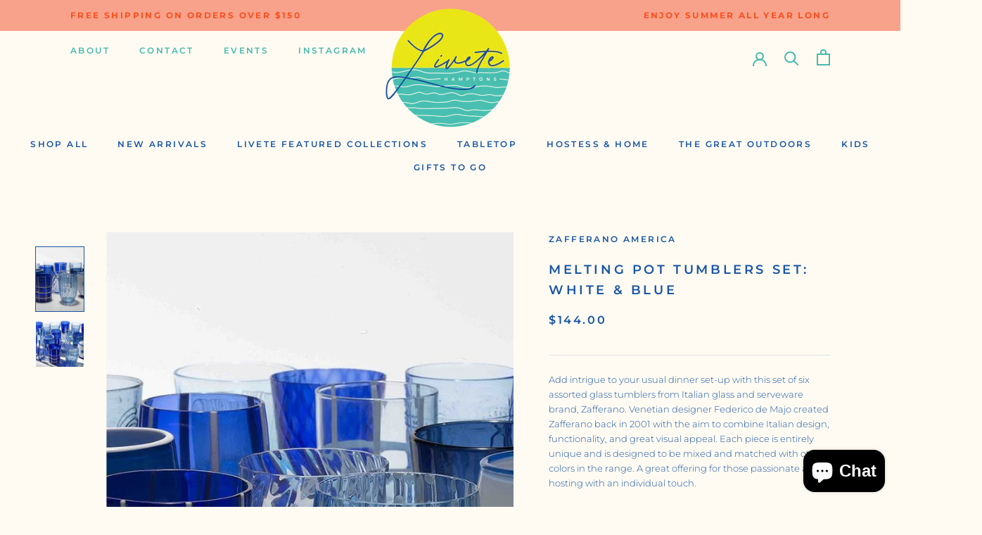

--- FILE ---
content_type: text/css
request_url: https://shoplivete.com/cdn/shop/t/9/assets/custom.css?v=57554553327757358861661365076
body_size: 3455
content:
/** Shopify CDN: Minification failed

Line 184:0 Unexpected "}"

**/

@import url('https://fonts.googleapis.com/css2?family=Bebas+Neue&display=swap');




@font-face {
	font-family: "Hafidz";
	src: url("Hafidz.woff2") format("woff2"), 
      url("Hafidz.woff") format("woff");
 
}


@font-face {
	font-family: "BebasNeue";
	src: url("BebasNeue-Regular.woff2") format("woff2"),
		url("BebasNeue-Regular.woff") format("woff");
}

@font-face {
	font-family: "Montserrat-Bold";
	src: url("Montserrat-Bold.woff2") format("woff2"),
		url("Montserrat-Bold.woff") format("woff");
}




/*
.Header__MainNav{
  padding-bottom:0!important;
}
*/

.top-left-item {
	color: var(--header-icon-color) !important;
}

.top-left-menu-list .Header__LinkSpacer {
	position: relative;
}

.top-left-menu-list .Header__LinkSpacer:after {
	border-color: var(--header-icon-color);
}

@media only screen and (min-width: 1140px) {
	.Header__Wrapper {
		position: relative;
		top: calc(var(--announcement-bar-height) * -1);
		padding-top: 2px !important;
	}
}

.menu-items-left,
.menu-items-right {
	margin-top: -5vh;
}

@media only screen and (min-width: 1140px) {
	.Header--center .Header__FlexItem {
		margin-bottom: 20px;
	}
}

.AnnouncementBar__Wrapper {
	display: grid;
	grid-template-columns: 50% 50%;
	padding-left: 50px;
	padding-right: 50px;
}

.AnnouncementBar__Wrapper .left-announcement {
	text-align: left;
	padding-right: 28px;
}

.AnnouncementBar__Wrapper .right-announcement {
	text-align: right;
	padding-left: 28px;
}

.Header__LinkSpacer:after {
}

/* header padding */

.Header:not(.Header--sidebar) .Header__Wrapper,
.AnnouncementBar__Wrapper {
	padding-left: 100px;
	padding-right: 100px;
	margin-bottom: 5px;
}

.top-left-menu a,
.Header__MainNav a,
.AnnouncementBar p,
.DropdownMenu a {
	font-size: 12px !important;
	font-weight: 900 !important;
	line-height: 20px !important;
	text-transform: uppercase !important;
}

.Header__MainNav .HorizontalList {
	position: relative;
	top: 30px;
}

.AnnouncementBar p {
	font-family: "Montserrat-Bold" !important;
}

#insta-feed {
	padding: 0 !important;
}

@media only screen and (min-width: 900px) {
	.ImageHero.IsNarrow,
	.IsNarrow-Video,
	.FeatureText__ContentWrapper,
	.CollectionList.IsNarrow,
	.collection_Header,
	.ProductListWrapper:not(.featured-collections .ProductListWrapper) {
		padding: 0;
		margin-left: 100px;
		margin-right: 100px;
	}
}




@media only screen and (max-width: 900px) {
	.ImageHero,
	.IsNarrow-Video {
		margin-left: 0 !important;
		margin-right: 0 !important;
	}
  
  .IsNarrow-Video h1{
    font-size: 34px !important;
  }

	.IsNarrow-Video {
		display: flex;
	}

	.Header:not(.Header--sidebar) .Header__Wrapper,
	.AnnouncementBar__Wrapper {
		padding-left: 15px;
		padding-right: 15px;
	}

	.menu-items-left,
	.menu-items-right {
		margin-top: 15px;
	}

	#section-header {
	}

	.featured-collections .Container {
		justify-items: center;
	}
}

[data-section-type="collection"] .SectionHeader {
	width: 90% !important;
	margin: 0 auto;
}

[data-section-type="collection"] .special_font::after {
transform: scaleY(.7) !Important;
}


}



@media only screen and (min-width: 641px) {
	.CollectionList.IsNarrow a:first-child {
		padding-left: 0 !important;
	}

	.CollectionList.IsNarrow a:last-child {
		padding-right: 0 !important;
	}
}





.ImageHero {
	/*
  margin-bottom:75px;
  */
}

/* align newsletter inputs */
.ImageHero--newsletter .Newsletter__Inner * {
	margin: 0;
}

.ImageHero--newsletter .Newsletter__Inner {
	flex-direction: column;
	top: 2em;
}

.ImageHero--newsletter .Newsletter__Inner .Form__Input {
	text-align: center;
	color: #1a56a6;
	font-weight: bold !important;
	border: none;
	letter-spacing: 1.5px;
	font-size: 12px;
}

.ImageHero--newsletter .Form {
	margin-top: 150px;
}

.ImageHero--newsletter .Form__Submit {
	width: fit-content;
	margin: 0 auto;
	top: 2em;
}

.ImageHero--newsletter .Form__Submit:hover {
	background-color: #f8a28b !important;
	border-color: #f8a28b !important;
	color: #ffffff !important;
}

.ImageHero--newsletter input {
	background-color: #fffbf2 !important;
}

/* Rich text section */
.custom_rich_text .FeatureText__Content {
	max-width: none;
	width: 85%;
	margin: 0 auto;
}

.custom_rich_text .SectionHeader {
	display: flex;
	align-items: center;
	flex-direction: column;
}

.Button--secondary,
.spr-pagination-prev > a,
.spr-pagination-next > a {
	border: 1px solid rgba(var(--text-color-light-rgb));
}

.u-h1 {
	font-size: 16px !important;
}

.custom_rich_text .SectionHeader__Heading {
	width: 85%;
}

.custom_rich_text .SectionHeader__Description {
	font-size: 24px !important;
	max-width: none !important;
}

@media only screen and (min-width: 769px) {
	.custom_rich_text .SectionHeader__Description {
		font-size: 30px !important;
	}
  
  .ImageHero--newsletter .ImageHero__Image{
      background-position: 0px 27% !important;
}
}

@media only screen and (max-width: 1140px) {
	.add_vertical_space h2 {
		margin-bottom: 10vw !important;
	}
}

@media only screen and (max-width: 1140px) {
	.add_vertical_space h2 {
		margin-bottom: 10vw !important;
	}
}

@media only screen and (max-width: 640px) {
	.add_vertical_space h2 {
		margin-bottom: 20vw !important;
	}
}

@media only screen and (min-width: 2000px) {
	.add_vertical_space h2 {
		margin-bottom: 300px !important;
	}
}

/* collection list grid */
.add_vertical_space h2 {
	margin-bottom: 20vw;
	font-size: 29px !important;
	font-weight: bold !important;
}

.CollectionItem h2 {
	text-transform: capitalize !important;
}

.featured-collections .Container {
	display: grid;
	grid-template-columns: 1fr 2fr 1fr;
	grid-template-rows: 1fr;
	align-items: baseline;
	padding: 0 100px;
}

@media only screen and (max-width: 900px) {
	.featured-collections .Container {
		padding: 15px !important;
		grid-template-columns: 1fr 1fr;
		grid-template-rows: 1fr 1fr;
		align-items: start;
	}

	.featured-collections .Container h2 {
		grid-row: 1;
		column-span: all;
		text-align: center;
		grid-column-start: 1;
		grid-column-end: 3;
	}
	.featured-collections .Container .SectionFooter {
		margin-top: 0 !important;
	}
}

.featured-collections .SectionFooter {
	text-align: right;
}

.featured-collections .Container h3 {
	text-align: left;
	width: 80%;
}

.featured-collections .special_font {
	text-shadow: 0.3px 0.3px #1a56a6;
}

.featured-collections .SectionHeader {
	margin-bottom: 0;
}

.special_font,
#insta-feed h2,
#custom-insta-feed h2,
[data-section-type="product-recommendations"] h3 {
	font-family: "Hafidz" !important;
	text-transform: capitalize !important;
	font-size: 42px !important;
	font-weight: 400 !important;
	letter-spacing: inherit !important;
	text-shadow: 0.3px 0.3px;
}

.apps.Container {
	padding: 0;
}

#insta-feed h2,
#custom-insta-feed h2 {
	width: 50%;
	margin: 0 auto;
	text-transform: lowercase !important;
	margin-bottom: 0 !important;
	text-align: center;
}

[data-section-type="product-recommendations"] h3 {
	width: 50%;
	margin: 0 auto;
}

.special_font::after,
#insta-feed h2::after,
#custom-insta-feed h2::after,
.Instagram.Form .Form__Input::after,
[data-section-type="product-recommendations"] h3::after {
	background-image: url("yellow-underline.png");
	content: "";
	width: 60%;
	height: 45px;
	display: flex;
	top: -19px;
	position: relative;
	background-size: contain;
	background-repeat: no-repeat;
	margin: 0 auto;
}

#custom-insta-feed h2:after {
	width: 40% !important;
}

#custom-insta-feed {
	max-height: 70px;
}

.special_font_no_underline {
	font-family: "Hafidz" !important;
	text-transform: lowercase !important;
	font-size: 27px !important;
	font-weight: 400 !important;
	text-shadow: 0.3px 0.3px;
}

.Instagram.Form .Newsletter__Inner {
	display: grid;
	grid-template-columns: 40% 40% 20%;
	width: 50%;
	margin: 0 auto;
	margin-top: 1em;
	margin-bottom: 1em;
}

.Instagram.Form button {
	font-weight: bold;
	text-transform: uppercase;
	letter-spacing: 1px;
	font-size: 11px;
}

.Instagram.Form input::placeholder {
	font-weight: bold;
	text-transform: uppercase;
	letter-spacing: 1px;
	font-size: 11px;
	color: #46baab !important;
}

.Instagram.Form h3 {
	display: flex;
	align-items: center;
	/* justify-content: center; */
	margin: 0 auto;
}

.Instagram.Form input {
	border: none;
}

.featured-collections .ProductItem__Title,
.ProductList .ProductItem__Title {
	text-transform: capitalize;
	font-size: 19px;
	font-weight: lighter;
}

.featured-collections .PruductItem__Title .ProductForm__AddToCart,
.ProductList .ProductForm__AddToCart {
	width: fit-content;
	margin: 0 auto;
  display:none !important;
}

.featured-collections h2,
.ProductList h2 {
	margin: 0.5em !important;
}

.featured-collections .Price,
.ProductList .Price {
	margin-bottom: 2em !important;
}

.ProductList--carousel {
	margin: 0 !important;
}

.ProductList--carousel .flickity-prev-next-button.next {
	right: 50px;
}

.ProductList--carousel .flickity-prev-next-button.previous {
	left: 50px;
}

.flickity-slider {
	display: flex !important;
}

/* Equal height slider cells, align add to cart buttons */
.flickity-resize .Carousel__Cell,
.flickity-resize .Carousel__Cell .ProductItem,
.flickity-resize .Carousel__Cell .ProductItem__Wrapper {
	height: 100%;
}

.ProductList--carousel .ProductItem__Wrapper {
	position: relative;
	padding-bottom: 44px;
}

.ProductList--carousel .Carousel__Cell .ProductForm__AddToCart {
	position: absolute;
	bottom: 0;
	left: 50%;
	transform: translateX(-50%);
}

.infoBelow {
	margin-top: 4em;
}

.infoBelow .special_font::after{
 background-size:cover !Important;
      transform: scaleY(.6) !important;
}

.ProductList {
	padding: 0;
}

#section_footer .Container {
}

.Product__SlideshowNav.images-left {
	float: left;
}

.Product__SlideshowNav.images-left .Product__SlideshowNavScroller {
	display: flex;
	flex-direction: column;
}

.Product__SlideshowNavScroller {
	z-index: 1 !important;
	position: relative !important;
}

.ProductMeta__ShareList.Text--subdued,
.ProductMeta__ShareTitle {
	color: #6bbfb1 !important;
}

.QuantitySelector {
	border-color: #6bbfb1 !important;
}

.product-page-text-image .AspectRatio {
	margin: 0 0 0 40%;
}

.product-page-text-image h2 {
	font-family: "Hafidz" !important;
	text-transform: capitalize !important;
	font-size: 36px !important;
	font-weight: 400 !important;
	width: 100%;
	color: #e68665 !important;
	margin-bottom: 0;
	text-shadow: 0.3px 0.3px;
}

form#footer-newsletter::after {
	background-image: url("orange-underline.png");
	content: "";
	width: 70%;
	height: 25px;
	display: inherit;
	top: -7px;
	margin-left: 30%;
	position: relative;
	background-size: contain;
	background-repeat: no-repeat;
}

.product-page-text-image h2::after {
	background-image: url("light-orange.png");
	content: "";
	width: 70%;
	height: 15px;
	display: flex;
	top: -19px;
	position: relative;
	background-size: contain;
	background-repeat: no-repeat;
}

@media only screen and (max-width: 640px) {
	.product-page-text-image .FeatureText {
		display: grid;
	}
	.product-page-text-image .AspectRatio {
		margin: 0 auto !important;
		width: 60% !important;
	}

	.product-page-text-image .FeatureText__ImageWrapper {
		overflow: inherit;
	}
	.product-page-text-image .SectionHeader > * {
		margin: 0 auto !important;
	}

	.product-page-text-image .SectionHeader__Heading::after {
		margin: 0 auto !important;
	}
	.product-page-text-image .Button {
		margin-top: 1em !important;
	}
}

.product-page-text-image .SectionHeader__Description {
	margin-top: 0 !important;
}

.product-page-text-image p {
	font-weight: 500;
}

.product-page-text-image .SectionHeader {
	align-items: start;
	color: #e68665 !important;
}

.product-page-text-image .SectionHeader__Description {
	font-size: 17px !important;
	font-family: inherit;
}

.product-page-text-image .Button {
	color: #e68665 !important;
	border-color: #e68665 !important;
}

.product-page-text-image .Button--secondary:before {
	background-color: #e68665 !important;
}

.product-page-text-image .Button--secondary:hover {
	color: #ffffff !important;
}

.product-page-text-image .FeatureText__ContentWrapper {
	padding-left: 30px;
}

.shopify-section--bordered + .shopify-section--bordered {
	border-top: none !important;
}

[data-section-type="product-recommendations"] h3 {
}

#insta-feed {
}

#insta-feed .slider-arrow {
	display: none;
}


/** product page info popup **/
.powrModal .contentItem:first-child span{
  	font-family: "Montserrat" !important;
	font-size:18px !important;
  color:inherit !important;
  display:none !important;
}


.popup-title-1 {
}

.popup-title-2 {
	font-family: "Hafidz" !important;
	font-size: 36px !important;
	color: #f8a28b !important;
	text-transform: none !important;
	text-shadow: 1.5px -1px #fa5d23;
	transform: rotate(355deg);
	margin: 0;
	padding: 15px 0;
	letter-spacing: inherit !important;
}

.popup-title-3 p{
	font-family: 'Bebas Neue', cursive !important;
	color: #e9e652 !important;
	text-shadow: 4px 2px #6abcaf !important;
  font-weight:bold !important;
      letter-spacing: 4px !important;
line-height: .9em !important;
  	margin: 0;
	line-height: 1em;
	font-size: 70px !Important;
}

.ImageHero .SectionHeader__Heading.Heading.u-h1, .PageHeader__ImageWrapper h1{
  	font-family: 'Bebas Neue', cursive !important;
	color: #e9e652 !important;
	text-shadow: 3px .75px #6abcaf !important;
    font-size: 63px !important;
    letter-spacing: 4px !important;
  font-weight: lighter !important;
  line-height: .9em !important;
}


.collection_Header .SectionHeader__Heading{
  	font-family: 'Bebas Neue', cursive !important;
	color: #e9e652 !important;
	text-shadow: 3px .75px #6abcaf !important;
    font-size: 63px !important;
    letter-spacing: 4px !important;
  font-weight: lighter !important;
  line-height: .9em !important;
}

.collection_Header .SectionHeader{
  width:100%!important;
}

.infoBelow h1{
  font-family: 'Hafidz' !important;
    text-shadow: 0.3px 0.3px !important;
    letter-spacing: inherit!important ;
    text-transform: none!important;
    font-size: 3em!important;
    text-align: center!Important;
    font-weight: 100 !Important;
  color:#fb5020!important;

}


.popup-title-3 p {
	margin: 0;
	line-height: 1em;
	font-size: 70px;
}

.popup-container {
	display: grid;
	/* align-items: center; */
	grid-template-columns: 50% 50%;
	align-items: stretch;

	justify-items: center;
	gap: 15px;
}

.popup-content-right {
	display: flex;
	flex-direction: column;
	align-items: center;
	justify-content: space-between;
}

.popup-content-left {
	display: flex;
}

.popup-content-left img {
	object-fit: cover;
}

.NewsletterPopup {
	max-width: 800px;
	width: 800px;
	height: 600px;
	display: flex;
	align-items: stretch;
	justify-content: center;
	top: 50%;
	left: 50%;
	margin-top: -300px;
	margin-left: -400px;
}



.NewsletterPopup__Form {
	width: 100% !important;
}

.NewsletterPopup input {
	text-align: center;
	background-color: white;
	color: #1a56a6;
	font-weight: bold !important;
	border: none !important;
	letter-spacing: 1.5px;
	font-size: 12px;
}

.footer-logo {
	position: absolute;
	left: calc(50% - 150px);
	margin-top: -1.5px;
}

footer {
	padding-bottom: 0 !important;
}

.Footer__Copyright {
	display: none;
}

.Footer__Block:nth-child(2) h2 {
	text-align: center;
}

.Footer__Block:nth-child(2) h2 em {
	font-family: "Hafidz";
	text-shadow: 0.3px 0.3px;
	font-weight: 100;
	text-transform: lowercase;
	font-size: 32px;
	position: relative;
	letter-spacing: inherit;
	top: 4px;
}

.Footer__Block:nth-child(3) h2 {
	font-family: "Hafidz";
	text-shadow: 0.3px 0.3px;
	letter-spacing: inherit;
	text-transform: none;
	font-size: 3em;
	text-align: right;
	font-weight: 100;
}

.Footer__Block:nth-child(1) h2 {
	font-family: "Hafidz";
	text-shadow: 0.3px 0.3px;
	letter-spacing: inherit;
	text-transform: none;
	font-size: 3em;
	text-align: left;
	font-weight: 100;
}

.Footer__Block:nth-child(1) {
	font-weight: bold;
	text-transform: uppercase !important;
}

.Footer__Block:nth-child(3) input {
	border: none;
	font-weight: bold;
	text-transform: uppercase;
	text-align: right;
}

.Footer__Block:nth-child(3) .Button {
	border: none;
	font-weight: bold;
	text-transform: uppercase;
	text-align: right;
	background: none !important;
	color: var(--footer-heading-color);
	float: right;
	margin-right: 14px;
	padding: 0;
	font-size: 13px;
	letter-spacing: inherit;
}

.Footer__Block:nth-child(3) .Button--primary::before {
	display: none;
}

.Footer__Inner {
	display: grid;
	grid-template-columns: 33% 33% 33%;
	justify-items: stretch;
}

@media only screen and (max-width: 700px) {
	.Footer__Inner {
		justify-items: center;
		grid-template-columns: 100%;
		grid-template-rows: 50% 50%;
		text-align: center;
	}

	.Footer__Block:nth-child(2) {
		grid-row: 3;
		z-index: 3;
	}

	.Footer__Block:nth-child(2) .Heading {
		position: relative;
		top: -15px;
	}

	.Footer__Inner li {
		text-align: center;
	}

	.Footer__Title,
	input {
		text-align: center !important;
	}

	.Footer__Inner button {
		width: 100%;
		margin: 0 auto !important;
		text-align: center !important;
	}
	form#footer-newsletter::after {
		margin: 0 auto;
	}

	h2 {
		margin-bottom: 0 !important;
	}
}

@media screen and (max-width: 640px) {
	.Footer__Aside {
		text-align: left !important;
		display: flex !important;
		justify-content: space-between !important;
		align-items: center !important;
		flex-wrap: wrap !important;
	}

	.Footer__Block.Footer__Block--newsletter {
		margin-top: 10px !important;
		margin-bottom: 25px !important;
	}

	.Footer__Title.Heading.u-h6 p {
		position: relative;
		top: -15px !important;
	}
}

@media only screen and (max-width: 640px) {
	.NewsletterPopup {
		max-width: none !important;
	}
}

@media only screen and (min-width: 851px) {
	.NewsletterPopup {
	}

	.Footer__Aside {
		margin-top: -30px !important;
	}
}

@media only screen and (max-width: 850px) {
	.NewsletterPopup {
		max-width: 380px !important;
		width: 380px;
		height: 600px;
		display: flex;
		align-items: center;
		justify-content: center;
		top: 50%;
		left: 50%;
		margin-top: -300px;
		margin-left: -190px;
	}

	.popup-content-left {
		position: absolute;
		width: 100%;
		margin: 0;
		padding: 0;
		z-index: -500;
		right: 0;
		top: 0;
		display: flex;
		bottom: 0;
		align-items: baseline;
	}

	.popup-container .popup-title-3 p {
		font-size: 40px;
	}

	.popup-content-left {
		box-sizing: content-box;
	}

	h2.popup-title-2 {
		font-size: 20px !important;
	}

	.popup-container button {
		color: white !important;
	}

	.popup-container {
		display: block;
	}

	.popup-container img {
		height: 100%;
		object-fit: cover;
	}
}

.Product__Info p {
	font-weight: 500;
}

.globo-form-app form {
	display: flex !important;
	align-items: center !important;
	justify-content: center !important;
	align-items: center;
	margin: 1em auto !important;
}

.globo-form-app .message {
	position: absolute !important;
	top: 3em !important;
	width: fit-content;
	padding-right: 50px;
}

.globo-form-app form .header,
.globo-form-control.layout-2-column,
.globo-form-app h3 {
	margin-bottom: 0 !important;
}

.flat-label.globo-label {
	display: none !important;
}

.globo-form-app.boxed-layout {
	padding: 0 !important;
	box-shadow: none !important;
	margin: 0 auto !important;
}

.globo-form-app h3 {
	color: #1a56a6 !important;
}

.globo-form-app button {
	color: #1a56a6 !important;
	background: none !important;
	border: none !important;
	letter-spacing: 1px !important;
	font-family: "Montserrat" !important;
	font-size: 11px !important;
	font-weight: 600 !important;
}

.globo-form-app input {
	width: fit-content !important;
	box-shadow: none;
	width: 322px !important;
	text-align: center;
	background-color: none !important;
	background: none !important;
	font-family: "Montserrat" !important;
	font-size: 11px !important;
	font-weight: 600;
	color: #5bc5c3 !important;
	letter-spacing: 1px !important;
}

.globo-form-app .footer {
	margin-top: 0 !important;
}

.globo-form-app form p {
	position: absolute;
	visibility: hidden;
}

.globo-form-id-79505 .globo-form-app {
	width: 80% !important;
	max-width: 80% !important;
}

.globo-form-id-79505 .globo-form-app .globo-heading {
	color: #000;
	font-size: 21px !important;
	font-family: "Hafidz" !important;
	text-transform: lowercase !important;
	font-size: 27px !important;
	font-weight: 400 !important;
	text-shadow: 0.3px 0.3px;
	letter-spacing: inherit !important;
}

@media only screen and (max-width: 800px) {
	.globo-form-app form {
		flex-direction: column !important;
	}
}

.AspectRatio--square > img {
	object-fit: cover !important;
}

/**** custom modal ***/
/* The Modal (background) */
.modal {
	display: none; /* Hidden by default */
	position: fixed; /* Stay in place */
	z-index: 1; /* Sit on top */
	left: 0;
	top: 0;
	width: 100%; /* Full width */
	height: 100%; /* Full height */
	overflow: auto; /* Enable scroll if needed */
	background-color: rgb(0, 0, 0); /* Fallback color */
	background-color: rgba(0, 0, 0, 0.4); /* Black w/ opacity */
}

/* Modal Content/Box */
.modal-content {
	background-color: #fefefe;
	margin: 15% auto; /* 15% from the top and centered */
	padding: 20px;
	border: 1px solid #888;
	width: 80%; /* Could be more or less, depending on screen size */
}

/* The Close Button */
.close {
	color: #aaa;
	float: right;
	font-size: 28px;
	font-weight: bold;
}

.close:hover,
.close:focus {
	color: black;
	text-decoration: none;
	cursor: pointer;
}

.ImageHero__VideoHolder {
	z-index: 3;
	height: 100%;
	width: 100%;
	margin-top: 50%;
	color: white !important;
}

.ImageHero__VideoHolder h1 {
	color: white !important;
}


@media only screen and (max-width: 900px) {

  
 .IsNarrow-Video .ImageHero .SectionHeader__Heading.Heading.u-h1  {
    font-size: 34px !important;
  }
}


.ImageHero__Image{
background-size: contain!important; background-repeat: no-repeat!important;
  
}


.remove-html-padding{
  padding:0!important;
}

.ImageHero--newsletter.IsNarrow .ImageHero__Image{
  background-size:cover!important;
}

--- FILE ---
content_type: image/svg+xml
request_url: https://shoplivete.com/cdn/shop/t/9/assets/cursor-zoom-in.svg?v=122312165520238547781652970094
body_size: -742
content:
<svg width="35" height="35" viewBox="0 0 35 35" xmlns="http://www.w3.org/2000/svg">
  <g fill="none" fill-rule="nonzero">
    <circle fill="#fffbf2" cx="17.5" cy="17.5" r="17.5"/>
    <path fill="#1a56a6" d="M24 18h-6v6h-1v-6h-6v-1h6v-6h1v6h6"/>
  </g>
</svg>

--- FILE ---
content_type: text/javascript
request_url: https://shoplivete.com/cdn/shop/t/9/assets/globo.formbuilder.bundle.main.9a496ccfbc65a05a3801.js
body_size: 9361
content:
(window.webpackJsonpgloboFormbuilder=window.webpackJsonpgloboFormbuilder||[]).push([[5],{8:function(t,r,o){"use strict";o.r(r);var a=o(0);var s={Wizard:class{constructor(e){this.wizard=e,this.panels=new Globo.FormBuilder.Panels(this.wizard),this.steps=new Globo.FormBuilder.Steps(this.wizard),this.stepsQuantity=this.steps.getStepsQuantity(),this.currentStep=this.steps.currentStep,this.nextText=e.querySelector(".action.next").getAttribute("data-next-text"),this.submitText=e.querySelector(".action.next").getAttribute("data-submit-text"),this.submittingText=e.querySelector(".action.next").getAttribute("data-submitting-text"),this.concludeControlMoveStepMethod=this.steps.handleConcludeStep.bind(this.steps),this.wizardConclusionMethod=this.handleWizardConclusion.bind(this)}updateButtonsStatus(){0===this.currentStep?this.previousControl.classList.add("disabled"):this.previousControl.classList.remove("disabled")}updtadeCurrentStep(e){this.currentStep+=e,this.steps.setCurrentStep(this.currentStep),this.panels.setCurrentStep(this.currentStep),this.handleNextStepButton(),this.updateButtonsStatus()}setStep(e){this.currentStep=e,this.steps.setCurrentStep(this.currentStep),this.panels.setCurrentStep(this.currentStep),this.handleNextStepButton(),this.updateButtonsStatus()}handleNextStepButton(){this.nextControl.type="button",this.nextControl.addEventListener("click",this.nextControlMoveStepMethod),this.currentStep===this.stepsQuantity-1?(this.nextControl.innerHTML=this.submitText,this.nextControl.addEventListener("click",this.wizardConclusionMethod)):(this.nextControl.innerHTML=this.nextText,this.nextControl.removeEventListener("click",this.wizardConclusionMethod))}handleWizardConclusion(){this.wizard.classList.add("completed"),this.nextControl.type="submit"}addControls(e,t){this.previousControl=e,this.nextControl=t,this.previousControlMoveStepMethod=this.moveStep.bind(this,-1),this.nextControlMoveStepMethod=this.moveStep.bind(this,1),e.addEventListener("click",this.previousControlMoveStepMethod),t.addEventListener("click",this.nextControlMoveStepMethod),this.updateButtonsStatus()}getCoords(e){var t=e.getBoundingClientRect(),r=document.body,o=document.documentElement,a=window.pageYOffset||o.scrollTop||r.scrollTop,s=window.pageXOffset||o.scrollLeft||r.scrollLeft,i=o.clientTop||r.clientTop||0,l=o.clientLeft||r.clientLeft||0,n=t.top+a-i,c=t.left+s-l;return{top:Math.round(n),left:Math.round(c)}}scrollTop(){var e=Object(a.a)(this.wizard,".globo-formbuilder");if(e.querySelector(".float-layout"));else{let t={behavior:"smooth",left:0},r=!1;void 0!==Globo.FormBuilder.shop.setings?(void 0===Globo.FormBuilder.shop.setings.scrollTop||void 0!==Globo.FormBuilder.shop.setings.scrollTop&&Globo.FormBuilder.shop.setings.scrollTop)&&(r=!0):void 0!==Globo.FormBuilder.shop.settings&&(void 0===Globo.FormBuilder.shop.settings.scrollTop||void 0!==Globo.FormBuilder.shop.settings.scrollTop&&Globo.FormBuilder.shop.settings.scrollTop)&&(r=!0),r&&(t.top=this.getCoords(e).top),window.scrollTo(t)}}moveStep(e){Globo.FormBuilder.handleValidate(this.wizard),1==e&&this.wizard.querySelector(".block-container.errors")?this.panels.updatePanelsContainerHeight():(this.scrollTop(),1==e&&this.concludeControlMoveStepMethod(),this.validateMovement(e)&&(this.updtadeCurrentStep(e),this.steps.handleStepsClasses(e)))}validateMovement(e){const t=e>0&&this.currentStep<this.stepsQuantity-1,r=e<0&&this.currentStep>0;return t||r}reset(){var e=this.wizard.querySelector(".next"),t=this.wizard.querySelector(".previous");this.addControls(t,e),this.steps.handleRemoveAllConcludeStep(),this.setStep(0)}},Steps:class{constructor(e){this.wizard=e,this.steps=this.getSteps(),this.stepsQuantity=this.getStepsQuantity(),this.currentStep=0}setCurrentStep(e){this.currentStep=e}getSteps(){return this.wizard.getElementsByClassName("step")}getStepsQuantity(){return this.getSteps().length}handleConcludeStep(){this.steps[this.currentStep].classList.add("-completed")}handleRemoveAllConcludeStep(){for(var e=0;e<this.stepsQuantity;e++)this.steps[e].classList.remove("-completed")}handleStepsClasses(e){e>0?this.steps[this.currentStep-1].classList.add("-completed"):e<0&&this.steps[this.currentStep].classList.remove("-completed"),this.steps[this.stepsQuantity-1].classList.remove("-completed")}},Panels:class{constructor(e){this.wizard=e,this.panelWidth=this.wizard.offsetWidth,this.panelsContainer=this.getPanelsContainer(),this.panels=this.getPanels(),this.currentStep=0,this.updatePanelsPosition(this.currentStep),this.updatePanelsContainerHeight()}getCurrentPanelHeight(){return`${this.getPanels()[this.currentStep].offsetHeight}px`}getPanelsContainer(){return this.wizard.querySelector(".panels")}getPanels(){return this.wizard.getElementsByClassName("panel")}updatePanelsContainerHeight(){this.panelsContainer.style.height=this.getCurrentPanelHeight()}updatePanelsPosition(e){const t=this.panels;this.panelWidth;for(let r=0;r<t.length;r++)t[r].classList.remove("movingIn"),t[r].classList.remove("movingOutBackward"),t[r].classList.remove("movingOutFoward"),t[r].classList.remove("block-container"),r!==e?r<e?t[r].classList.add("movingOutBackward"):r>e&&t[r].classList.add("movingOutFoward"):(t[r].classList.add("movingIn"),t[r].classList.add("block-container"));this.updatePanelsContainerHeight()}setCurrentStep(e){this.currentStep=e,this.updatePanelsPosition(e)}}};var i={BulkOrder:class{showVariants(e){e.forEach(e=>{e.addEventListener("click",(function(e){const t=this.closest(".product-item__action-group"),r=(e,t)=>e.classList.toggle(t);r(t.querySelector(".product-item__action-up"),"product-item__hide"),r(t.querySelector(".product-item__action-down"),"product-item__hide"),r(t.closest(".table-product__body").querySelector(".variant--"+this.getAttribute("data-product-id")),"product-item__hide")}),!1)})}updateSubtotal(e){const t=e.closest(".table-product__body"),r=[...t.querySelectorAll('[name="products[]"]:checked')].reduce((e,t)=>{const r=t.closest(".variant__table-item").querySelector(".item__quantity").value;return e+=parseFloat(t.getAttribute("data-variant-price"))*r},0);t.parentNode.querySelector(".table-product__footer-price").innerText=Object(a.e)(r,1)}selectVariants(e){const t=this;e.forEach((function(e){const r=e.closest(".table-product__body"),o=e.getAttribute("data-product-id"),a=r.querySelector(".variant--"+o);if(e.addEventListener("click",(function(s){if(a){const e=a.querySelectorAll(".variant__table-item:not(.variant__table-item-soldout) .variant-item__checkbox"),t=a.querySelectorAll(".variant__table-item:not(.variant__table-item-soldout) .variant-item__checkbox:checked");if(this.getAttribute("data-variant-id")){const a=r.querySelector(".product--"+o+" .product-item__checkbox");0==t.length?(a.checked=!1,a.classList.remove("checkbox-indeterminate")):(a.checked=!0,t.length<e.length?a.classList.add("checkbox-indeterminate"):a.classList.remove("checkbox-indeterminate"))}else t.length>0&&t.length==e.length?(this.checked=!1,e.forEach((function(e){e.checked=!1}))):(this.checked=!0,this.classList.remove("checkbox-indeterminate"),e.forEach((function(e){e.checked=!0})))}t.updateSubtotal(e)}),!1),!e.getAttribute("data-variant-id")){const t=a.querySelectorAll(".variant__table-item"),s=a.querySelectorAll(".variant__table-item.variant__table-item-soldout");t.length==s.length&&(e.setAttribute("disabled",!0),r.querySelector(".product--"+o).classList.add("variant__table-item-soldout"))}}))}hideUnavailableVariant(e){e.forEach((function(e){0==e.querySelectorAll("table tbody tr").length&&(e.parentNode.querySelector(".product--"+e.getAttribute("data-id")).remove(),e.remove())}))}validateQuantity(e){const t=this;e.forEach((function(e){const r=e.closest(".block-container");e.addEventListener("blur",(function(e){null!==this.getAttribute("max")&&Number(this.value)>Number(this.getAttribute("max"))&&(alert(Globo.FormBuilder.forms[r.getAttribute("data-id")].errorMessage.limitQuantity),this.value=this.getAttribute("max"))}),!1),e.addEventListener("change",(function(r){if(r.target.closest(".product-grid__item").querySelector(".table-product__header-total")){const e=r.target.closest(".variant__table-item"),t=Object(a.e)(e.querySelector(".variant-item__price").getAttribute("data-price"),r.target.value,null);e.querySelector(".variant-item__total").innerHTML=t}t.updateSubtotal(e)}),!1)}))}getProducts(e){let t=e.map(e=>'id:"'+e+'"').join(" OR ");return new Promise((e,r)=>{e(fetch("/search?view=formbuilder&q="+t).then(e=>e.json()).then(e=>e))})}sortProducts(e,t){let r=[];e.map((e,t)=>{r=r.concat(e)});let o=[];return t.map(e=>{const t=r[r.findIndex(t=>t.id===e)];return void 0!==t&&o.push(t),o}),o}getCarts(){return new Promise((e,t)=>{e(fetch("/cart.js",{method:"GET",headers:{"Content-Type":"application/json"}}).then(e=>e.json()).then(e=>e))})}updateQuantity(e,t){let r=[];return e.map((e,t)=>{r=r.concat(e.items)}),r.length&&r.map(e=>{let r=t.find(t=>t.id===e.product_id);if(r){let t=r.variants.find(t=>t.id===e.id);t.inventory_quantity=Number(t.inventory_quantity)-Number(e.quantity)}return t}),t}addItems(e,t){return t.closest(".globo-form-control").querySelectorAll(".variant-item__checkbox").forEach(t=>{t.checked&&e.push({id:Number(t.getAttribute("data-variant-id")),quantity:Number(t.closest(".variant__table-item").querySelector(".variant-item__table-quantity input").value)})}),e}addProducts(e,t){return new Promise((t,r)=>{t(fetch("/cart/add.js",{method:"POST",headers:{"Content-Type":"application/json"},body:JSON.stringify({items:e})}).then(e=>e.json()).then(e=>e).catch(e=>{console.error("Add to cart error",e)}))})}reShowMessage(e,t){return e=e.replace(new RegExp("[\r\n]","g"),""),t.map(t=>{e=t.success?e.replace(new RegExp('</div>(\\s+)<div class="message success">((?:(?:(?!<div[^>]*>|</div>).)+|<div[^>]*>.*?</div>)*)</div>',"g"),"</div>"+t.success):e.replace(new RegExp('<div class="message error">((?:(?:(?!<div[^>]*>|</div>).)+|<div[^>]*>.*?</div>)*)</div>',"g"),t.error)}),e}}};var l={Cart:class{constructor(e){this.form=e}setAttributeType(){this.form.setAttribute("type","cart")}updateCartNote(){const e=this;let t={};t["Cart form"]=Object(a.d)(e.form.getAttribute("data-id").toString()),e.form.querySelectorAll("input, textarea, select").forEach((function(r){if("hidden"==r.type){if("_keyLabel"!=r.name){const o=e.getAtrributeName(r.name);t[e.capitalizeFirstLetter(o[0])+" "+o[1]]=r.value?r.value:""}}else e.setAtrributeValue(t,r,!0)})),this.updateAttributes(t)}setAtrributeValue(e,t,r){const o=this,a=o.closestParent(t.parentNode,"globo-form-control").querySelector(".label-content").innerText;if(null!==t.getAttribute("presence")&&(t.classList.add("required"),t.setAttribute("required","")),"checkbox"==t.type)"acceptTerms[]"==t.name?e[a]=t.checked?t.value:"":(e[a]=e[a]||"",t.checked?(e[a]=this.removeCheckboxOption(e[a],""),e[a]+=e[a]?", "+t.value:t.value):(e[a]=this.removeCheckboxOption(e[a],t.value),e[a]=e[a]?e[a]:""));else if("file"==t.type){const r=o.closestParent(t,"globo-form-control"),i=t.files;let l=[];if(Object.values(i).map(e=>{l.push(e.name)}),e[a]=l.length?l.join(", "):"",i.length){const l=Globo.FormBuilder.forms[o.form.getAttribute("data-id")].elements.find(e=>e.id==o.getAtrributeName(t.name)[0]);r.querySelector(".messages").innerHTML='<p class="help-block loading">'+l.uploadPending+"</p>";let n=new FormData;for(var s=0;s<i.length;s++)n.append(o.getAtrributeName(t.name)[0]+"[]",i[s]);n.append("form_id",o.form.getAttribute("data-id")),n.append("name",o.getAtrributeName(t.name)[0]),void 0!==Globo.FormBuilder.url&&fetch(Globo.FormBuilder.url+"/api/front/uploadFiles",{method:"POST",body:n}).then(e=>e.json()).then(s=>{if(s.success){r.classList.remove("has-error"),r.querySelector(".messages").innerHTML='<p class="help-block success">'+l.uploadSuccess+"</p>";for(var n=1;n<=i.length;n++){let r=a+(t.multiple?" download no."+n:" download");e[r]="",!1!==s.fileNames?e[r]=s.fileNames[Number(n)-1]:!1!==s.isUploadable?e[r]=s.isUploadable:!1!==s.isStorageable&&(e[r]=s.isStorageable)}if(t.multiple){const t=Object.keys(e).filter(e=>e.indexOf("download no.")>-1);t.length>i.length&&t.map((t,r)=>{r+1>i.length&&(e[t]="")})}this.updateAttributes(e)}else{const e=Globo.FormBuilder.forms[o.form.getAttribute("data-id")].errorMessage;r.classList.add("has-error"),r.querySelector(".messages").innerHTML="<p class='help-block error'>"+("File not allowed"==s.error?e.fileNotAllowed:"File size limit"==s.error?e.fileNotAllowed:s.error)+"</p>"}}).catch(e=>{console.error(e)})}else{Object.keys(e).filter(e=>e.indexOf("download")>-1).map(t=>e[t]=""),this.updateAttributes(e),r.classList.remove("has-error"),r.querySelector(".messages").innerHTML=""}}else"radio"==t.type?e[a]=t.checked?t.value:"":e[a]=t.value?t.value:"";r&&this.onActionSetAttribute(e,"change",t)}onActionSetAttribute(e,t,r){const o=this;r.addEventListener(t,(function(t){o.setAtrributeValue(e,t.target,!1),o.updateAttributes(e)}))}getAtrributeName(e){return e.split(/[\[\]]/)}removeCheckboxOption(e,t){return e.indexOf(", "+t)>-1?e.replace(", "+t,""):e.indexOf(t+", ")>-1?e.replace(t+", ",""):e.indexOf(t)>-1?e.replace(t,""):e}capitalizeFirstLetter(e){return e.charAt(0).toUpperCase()+e.slice(1)}closestParent(e,t){return e&&e!=document?e.classList.contains(t)?e:this.closestParent(e.parentNode,t):null}updateAttributes(e){fetch("/cart/update.js",{method:"POST",headers:{"Content-Type":"application/json"},body:JSON.stringify({attributes:e})}).then(e=>e.json()).then(e=>{console.log("Update cart attributes success",e)}).catch(e=>{console.error("Update cart attributes error",e)})}}};const n=o(20),c=o(22),d=o(68),u={...s,...i,...l,renderForm:async function(e,t,r){let s,i,l,n=this,u=!1;document.querySelector("#globo-formbuilder-dynamicCSS")&&(s=document.querySelector("#globo-formbuilder-dynamicCSS").innerHTML,u=!0),document.querySelector("#globo-formbuilder-template")&&(i=document.querySelector("#globo-formbuilder-template").innerHTML,u=!0),document.querySelector("#globo-formbuilder-element")&&(l=document.querySelector("#globo-formbuilder-element").innerHTML,u=!0);let m=this.forms[e].html;const h=async(e,s,i,l,c,u)=>{if(e||!n.forms[u].html){const{default:e}=await Promise.all([o.e(6),o.e(0)]).then(o.bind(null,83)),t=s||e.templates.dynamicCSS,r=i||e.templates.template,a=l||e.templates.element;c=e.parseAndRenderSync(r,{configs:{...this.forms[u],formId:u},partialElement:a,dynamicCSS:t,formId:u,Globo:Globo})}let m=void 0!==n.page&&void 0!==n.page.type?n.page.type:"page",h=!0;(h="cart"==m?!(void 0!==n.forms[u].appearance.formType&&"cartForm"===n.forms[u].appearance.formType&&!n.shop.pricing.features.cartForm):!(void 0!==n.forms[u].appearance.formType&&"bulkOrderForm"===n.forms[u].appearance.formType&&!n.shop.pricing.features.bulkOrderForm))&&t.forEach(e=>{if(r){const e=new Globo.FormBuilder.BulkOrder;c=e.reShowMessage(c,r)}if(e.classList.contains("globo-formbuilder"))e.innerHTML=c,e.setAttribute("data-id",u);else{const t=Object(a.d)(u);e.innerHTML=e.innerHTML.replace(new RegExp(`{formbuilder:${t}}|{formbuilder:${this.forms[u].v1_id}}`,"gi"),'<div class="globo-formbuilder" id="globo-formbuilder-'+u+'" data-id="'+u+'" type>'+c+"</div>")}const t=e.closest(".globo-form-publish-modal");t&&(e.querySelector(".header.dismiss").classList.remove("hidden"),t.classList.contains("lightbox")&&"false"!==d.get("globo-form-lightbox-"+t.getAttribute("data-id"))&&t.classList.remove("hidden")),(e=e.querySelector(".globo-formbuilder")?e.querySelector(".globo-formbuilder"):e).querySelectorAll("[data-id]").forEach(e=>e.setAttribute("data-id",u)),"cart"==m&&void 0!==n.forms[u].appearance.formType&&"cartForm"==n.forms[u].appearance.formType||e.querySelector(`form[data-id="${u}"]`).setAttribute("action",`${this.url}/api/front/form/${u}/send`),e.querySelector('[name="page[title]"]').value=this.page.title,e.querySelector('[name="page[href]"]').value=this.page.href,this.customer&&(e.querySelector('[name="customer[id]"]')&&(e.querySelector('[name="customer[id]"]').value=this.customer.id),e.querySelector('[name="customer[email]"]')&&(e.querySelector('[name="customer[email]"]').value=this.customer.email),e.querySelector('[name="customer[name]"]')&&(e.querySelector('[name="customer[name]"]').value=this.customer.name)),this.init(e,u)})};let p=this.forms[e].elements.filter(e=>e.id.indexOf("products")>-1);if(p.length){let t=[];p.map(e=>{Object.values(e.products).map(e=>t.push(e.id))}),t=c(t);let r=[];const o=new Globo.FormBuilder.BulkOrder;r.push(o.getProducts(t)),await Promise.all(r).then(r=>{let a=o.sortProducts(r,t),n=[];n.push(o.getCarts()),Promise.all(n).then(t=>{a=o.updateQuantity(t,a),p.map(e=>{let t=[];return Object.values(e.products).map(e=>t.push(e.id)),e.products=a.filter(e=>t.includes(e.id)),e}),h(u=!0,s,i,l,m,e)})})}else h(u=!0,s,i,l,m,e)},init:function(e,t){if(!document.body.contains(e))return;e.querySelector(".globo-form").classList.contains("float-form")&&document.body.appendChild(e),e&&e.addEventListener?e.addEventListener("submit",this.handleSubmit,!1):e&&e.attachEvent&&e.attachEvent("onsubmit",this.handleSubmit);const r=e.querySelector(".globo-formbuilder-wizard");if(r){const t=new this.Wizard(r),o=e.querySelector(".next"),a=e.querySelector(".previous");t.addControls(a,o),t.setStep(0)}const o=document.querySelectorAll('.globo-form-app [data-type="datetime"]');o.length&&this.handleDateTimePicker(o);const a=document.querySelectorAll('.globo-form-app .block-container[data-id="'+t+'"] [data-type="phone"][validate]');a.length&&this.handlePhoneIntl(t,a);const s=document.querySelectorAll(".globo-form-app .conditional-field");s.length&&this.handleConditionalField(s);const i=document.querySelectorAll(".globo-form-app [name]:not([type='file']):not([type='hidden'])");this.handleHiddenField(this.forms[t],e,i),globoFormbuilderRecaptchaInit=this.handleReCaptcha,this.handleReCaptcha(e);const l=e.querySelectorAll(".globo-form-control");let n={};l.forEach(e=>{var t=e.querySelector("label,legend");if(null!==t&&t){var r=e.querySelector("[name]");if(null!==r&&r){var o=r.getAttribute("name").replace("[]","");n[o]=t.querySelector(".label-content").innerHTML}}}),e.querySelector('[name="_keyLabel"]').value=JSON.stringify(n);let c=void 0!==this.forms[t].appearance.formType?this.forms[t].appearance.formType:"normalForm",d=void 0!==this.page&&void 0!==this.page.type?this.page.type:"page";if("bulkOrderForm"==c){const t=new this.BulkOrder,r=e.querySelectorAll(".globo-form-app .product-item__action-group");r.length&&t.showVariants(r);const o=e.querySelectorAll(".globo-form-app .products-item__checkbox");o.length&&t.selectVariants(o);const a=e.querySelectorAll(".globo-form-app .item__quantity");a.length&&t.validateQuantity(a);const s=e.querySelectorAll(".globo-form-app .variant__hide-unavailable");s.length&&t.hideUnavailableVariant(s)}if("cart"===d&&"cartForm"===c){const t=new this.Cart(e);t.setAttributeType(),t.updateCartNote()}var u=new CustomEvent("globo.formbuilder.form.loaded",{detail:{form:e}});document.dispatchEvent(u)},handleReCaptcha:function(e){const t=e?e.querySelectorAll(".globo-g-recaptcha"):document.querySelectorAll(".globo-g-recaptcha");if("undefined"!=typeof grecaptcha&&t)try{t.forEach(e=>{const t=e.getAttribute("data-globo-sitekey")||e.getAttribute("data-sitekey"),r=grecaptcha.render(e,{sitekey:t});console.log("widgetId:",r),e.nextElementSibling.setAttribute("reCaptcha-widget-id",r)})}catch(e){}},showFloatingForm:function(e){e.parentNode.querySelector(".globo-form-app").classList.add("active")},hideFloatingForm:function(e){const t=e.parentNode;t.classList.contains("globo-form-app")?t.classList.remove("active"):t.querySelector(".globo-form-app").classList.remove("active")},openModalForm:function(e){e.closest(".globo-form-publish").querySelector(".globo-form-publish-modal.feedbackButton").style.display="block"},closeModalForm:function(e){const t=e.closest(".globo-form-publish-modal");if(t.style.display="none",t.classList.contains("lightbox")){const e=this.forms[t.getAttribute("data-id")].publish,r="days"==e.selectTime?e.setCookie:365;d.set("globo-form-lightbox-"+t.getAttribute("data-id"),!1,{expires:r})}},showMessage:function(e){if(e){var t=e.querySelector(".content");null!==t&&""!=t.innerHTML&&(e.style.display="block")}},scrollIntoErrorGroup:function(e){e.scrollIntoView({behavior:"smooth",block:"nearest"})},handleValidate:function(e){const t=this,r=e.querySelector(".block-container");let o={};r.querySelectorAll("input, textarea, select").forEach(t=>{const a=null!==t.getAttribute("presence"),s=null!==t.getAttribute("disabled"),i=null!==t.getAttribute("data-type")&&t.getAttribute("data-type");if(o[t.name]={},s?o[t.name].ignore={}:a&&("products[]"==t.name?o[t.name].presence={message:this.forms[r.getAttribute("data-id")].errorMessage.requiredProducts}:o[t.name].presence={message:this.forms[r.getAttribute("data-id")].errorMessage.required}),"email"==i&&(o[t.name][i]={message:this.forms[r.getAttribute("data-id")].errorMessage.invalidEmail}),"name"==i&&(o[t.name].format={pattern:"^[ -.A-ￜ]+",flags:"s",message:this.forms[r.getAttribute("data-id")].errorMessage.invalidName}),"url"==i&&(o[t.name][i]={message:this.forms[r.getAttribute("data-id")].errorMessage.invalidURL}),"phone"==i&&(null!==t.getAttribute("validate")?o[t.name].phone={message:this.forms[r.getAttribute("data-id")].errorMessage.invalidPhone}:o[t.name].format={pattern:"^[+]*[(]{0,1}[0-9+]{1,9}[)]{0,1}[-s.0-9 ]*$",flags:"i",message:this.forms[r.getAttribute("data-id")].errorMessage.invalidPhone}),"file"==i){const e=!1!==this.shop.pricing.features.fileUpload?1024*this.shop.pricing.features.fileUpload:2048;o[t.name][i]={notAllowedExtension:this.forms[r.getAttribute("data-id")].errorMessage.fileNotAllowed,sizeLimitMessage:this.forms[r.getAttribute("data-id")].errorMessage.fileSizeLimit,allowedExtension:t.getAttribute("data-allowed-extensions").split(","),maxFileSize:e}}if("checkbox"==i&&(o[t.name][i]={requiredMessage:this.forms[e.getAttribute("data-id")].errorMessage.required},o[t.name][i].isRequired=void 0!==o[t.name].presence),"password"==i){const e=null!==t.getAttribute("data-additional-type")&&t.getAttribute("data-additional-type"),a=null!==t.getAttribute("data-connected-element")&&t.getAttribute("data-connected-element");"confirm-password"===e&&a&&(o[t.name].equality={attribute:a,message:this.forms[r.getAttribute("data-id")].errorMessage.confirmPasswordNotMatch});let s=!(!t.getAttribute("data-validate-rule")||"false"==t.getAttribute("data-validate-rule"))&&t.getAttribute("data-validate-rule");s&&("advancedValidateRule"===s&&(s=null!==t.getAttribute("data-validate-rule")?t.getAttribute("data-advanced-validate-rule"):""),o[t.name].format={pattern:s,flags:"g",message:this.forms[r.getAttribute("data-id")].errorMessage.invalidPassword})}}),null!=e.querySelector(".block-container .globo-g-recaptcha")&&(o.reCaptcha={reCaptcha:{isRequired:!0,requiredMessage:this.forms[r.getAttribute("data-id")].errorMessage.requiredCaptcha}}),n.validators.file=function(t,r,o){const a=e.querySelector('[name="'+o+'"]');let s=0,i=!0;return Array.from(a.files).forEach(e=>{s+=e.size,-1===r.allowedExtension.indexOf(function(e){const t=e.split("\\").pop().split("/").pop(),r=t.lastIndexOf(".");return r<1?"":t.substr(r+1)}(e.name).toLowerCase())&&(i=!1)}),s/1e3>r.maxFileSize?r.sizeLimitMessage:i?null:r.notAllowedExtension},n.validators.checkbox=function(t,r,o,a){if(!r.isRequired)return null;const s=e.querySelectorAll("[name='"+o+"']");let i=!1;return s.forEach(e=>{e.checked&&(i=!0)}),i?null:r.requiredMessage},n.validators.reCaptcha=function(t,r,o,a){const s=e.querySelector("[name='"+o+"']");if(s){const e=grecaptcha.getResponse(s.getAttribute("reCaptcha-widget-id"));return s.value=e,""!=s.value?null:r.requiredMessage}return null},n.validators.ignore=function(){return null},n.validators.phone=function(o,a,s,i){const l=e.querySelectorAll("[name='"+s+"'][validate]");let n=!0;return l&&l.forEach(e=>{const o=t.phoneIntl[r.getAttribute("data-id")][s];if(void 0!==o&&e.value.trim()&&!o.isValidNumber()){const e=o.getValidationError();console.log("Phone validate ",0==e?"IS_POSSIBLE":1==e?"INVALID_COUNTRY_CODE":2==e?"TOO_SHORT":3==e?"TOO_LONG":4==e?"IS_POSSIBLE_LOCAL_ONLY":"INVALID_LENGTH"),n=!1}}),n?null:a.message};const a=n(r,o,{fullMessages:!1});!function(e,t){let r=!1;e.querySelectorAll("input[name], select[name], textarea[name]").forEach(e=>{if(l(e,t&&t[e.name]),!r&&t[e.name]){const t=c(e,"globo-form-control");t&&(Globo.FormBuilder.scrollIntoErrorGroup(t),r=!0)}})}(r,a||{}),a&&Object.keys(a).length?r.classList.add("errors"):r.classList.remove("errors");const s=r.querySelectorAll("input:not(.item__quantity):not(.action--add-to-cart), textarea, select");for(var i=0;i<s.length;++i)s.item(i).addEventListener("change",(function(e){const t=n(r,o,{fullMessages:!1})||{};Object.keys(t).length?r.classList.add("errors"):r.classList.remove("errors"),l(this,t[this.name])}));function l(e,t){const r=c(e.parentNode,"globo-form-control"),o=r.querySelector(".messages");!function(e){e.classList.remove("has-error"),e.classList.remove("has-success"),e.querySelectorAll(".help-block.error").forEach(e=>{e.parentNode.removeChild(e)})}(r),t?(r.classList.add("has-error"),t.forEach(e=>{!function(e,t){const r=document.createElement("p");r.classList.add("help-block"),r.classList.add("error"),r.innerText=t,e.appendChild(r)}(o,e)})):r.classList.add("has-success")}function c(e,t){return e&&e!=document?e.classList.contains(t)?e:c(e.parentNode,t):null}},handleLoadDateTimePickerVendor:function(){return Promise.all([o.e(7),o.e(1)]).then(o.bind(null,81))},handleDateTimePicker:function(e){const t=async r=>{const{default:o}=await this.handleLoadDateTimePickerVendor(),{flatpickr:a,locales:s}=o;e.forEach(e=>{let t,o,i,l,n={enableTime:!0,dateFormat:"Y-m-d H:i",time_24hr:!0},c="H:i";t=e.getAttribute("data-format"),o=e.getAttribute("data-locale"),i=e.getAttribute("dataDateFormat")||"Y-m-d",l=e.getAttribute("dataTimeFormat");let d=e.getAttribute("limitDateType"),u=e.getAttribute("limitDateSpecificDates"),m=e.getAttribute("limitDateRangeDates"),h=e.getAttribute("limitDateDOWDates");"12h"==l&&(n.time_24hr=!1,c="h:i K"),"date-and-time"==t?n.dateFormat=i+" "+c:"date"==t?(n.enableTime=!1,n.dateFormat=i):"time"==t&&(n.noCalendar=!0,n.dateFormat=c),o&&(n.locale=s[o]);let p=[];if(d){if(""!=u&&null!=u&&(p=p.concat(u.split(",").map(e=>new Date(e)))),""!=m&&null!=m){const e=m.split(",");p.push({from:new Date(e[0]),to:new Date(e[1])})}if(""!=h&&null!=h){let e=h.split(",").map(e=>{let t=0;switch(e){case"sunday":t=0;break;case"monday":t=1;break;case"tuesday":t=2;break;case"wednesday":t=3;break;case"thursday":t=4;break;case"friday":t=5;break;case"saturday":t=6;break;default:t=0}return t});p.push((function(t){return e.indexOf(t.getDay())>-1}))}"disablingDates"==d?n.disable=p:n.enable=p}const g=a(e,n);e.isSameNode(r.target)&&g.open()}),e.forEach(e=>{e.removeEventListener("focus",t)})};e.forEach(e=>{e.addEventListener("focus",t)})},handleLoadIntlTelVendor:function(){return Promise.all([o.e(8),o.e(4)]).then(o.bind(null,82))},handlePhoneIntl:async function(e,t){const r=this,{default:o}=await this.handleLoadIntlTelVendor(),{intlTel:a}=o;t.forEach(t=>{r.phoneIntl=r.phoneIntl||{},r.phoneIntl[e]=r.phoneIntl[e]||{},void 0!==r.phoneIntl[e][t.name]&&r.phoneIntl[e][t.name].destroy(),r.phoneIntl[e][t.name]=a(t,{separateDialCode:!0,placeholderNumberType:"MOBILE",autoPlaceholder:"aggressive",utilsScript:Globo.FormBuilder.__webpack_public_path__+"globo.formbuilder.intlTel_utils.js",preferredCountries:[t.getAttribute("default-country-code")]})})},handleConditionalField:function(e){const t=this;e.forEach(e=>{const r=e.getAttribute("data-connected-id"),o=e.getAttribute("data-connected-value"),s=Object(a.a)(e,"form");let i=s.querySelectorAll('[name="'+r+'"]');i.length||(i=s.querySelectorAll('[name="'+r+'[]"]')),i.length&&i.forEach(r=>{r.checked&&t.handleSetConditionalField(r,e,o),r.addEventListener("change",(function(){t.handleSetConditionalField(r,e,o)}))})})},handleSetConditionalField:function(e,t,r){const o=this;"checkbox"==e.type?e.value===r&&(e.checked?(t.style.display="block",t.querySelectorAll("[name]").forEach(e=>{e.removeAttribute("disabled","disabled");const t=e.parentNode.querySelector(".flatpickr-mobile");t&&t.removeAttribute("disabled","disabled"),o.handleSetDefaultValue(e)})):(t.style.display="",t.querySelectorAll("[name]").forEach(e=>{e.setAttribute("disabled","disabled")}))):"radio"==e.type?e.value===r&&e.checked?(t.style.display="block",t.querySelectorAll("[name]").forEach(e=>{e.removeAttribute("disabled","disabled");const t=e.parentNode.querySelector(".flatpickr-mobile");t&&t.removeAttribute("disabled","disabled"),o.handleSetDefaultValue(e)})):(t.style.display="",t.querySelectorAll("[name]").forEach(e=>{e.setAttribute("disabled","disabled")})):e.value===r?(t.style.display="block",t.querySelectorAll("[name]").forEach(e=>{e.removeAttribute("disabled","disabled");const t=e.parentNode.querySelector(".flatpickr-mobile");t&&t.removeAttribute("disabled","disabled"),o.handleSetDefaultValue(e)})):(t.style.display="",t.querySelectorAll("[name]").forEach(e=>{e.setAttribute("disabled","disabled")}));const s=Object(a.a)(t,".panels"),i=Object(a.a)(t,".panel.movingIn");if(i&&(s.style.height=i.offsetHeight+"px"),"checkbox"==e.type&&!e.checked&&e.value==r||"radio"==e.type||"select-one"==e.type){const e=t.querySelectorAll("input[name],select"),r=document.createEvent("HTMLEvents");r.initEvent("change",!1,!0),e.forEach(e=>{"checkbox"==e.type||"radio"==e.type?e.checked=!1:e.value="",e.disabled?(e.disabled=!1,e.dispatchEvent(r),e.disabled=!0):e.dispatchEvent(r)})}},handleSetDefaultValue:function(e){setTimeout((function(){const t=e.closest(".globo-form-control").getAttribute("data-default-value");if(t&&"false"!==t){const r=document.createEvent("HTMLEvents");if(r.initEvent("change",!0,!0),"select-one"===e.type)e.value=t;else if("radio"===e.type)e.value===t&&(e.checked=!0);else if(-1!==e.name.indexOf("acceptTerms"))e.checked=!0;else{t.split(",").includes(e.value)&&(e.checked=!0)}e.dispatchEvent(r)}}),10)},handleHiddenField:function(e,t,r){let o=[];if(void 0===e)return!1;e.elements.forEach(e=>{"group"==e.type&&e.elements.forEach(e=>{"hidden"==e.type&&"dynamic"==e.dataType&&e.dynamicValue.length&&e.dynamicValue.forEach(t=>{t.target=e.id,o.includes(t)||o.push(t)})}),"hidden"==e.type&&"dynamic"==e.dataType&&e.dynamicValue.length&&e.dynamicValue.forEach(t=>{t.target=e.id,o.includes(t)||o.push(t)})}),r.forEach(e=>{if(void 0!==o.find(t=>t.when==e.name||t.when+"[]"==e.name)){const r=o.find(t=>t.when===e.name&&""==t.is);if(void 0!==r){const e=t.querySelector('[name="'+r.target+'"]');e&&(e.value=r.value)}e.addEventListener("change",(function(r){const a=r.target.value,s=o.find(t=>{if(t.is==a){if(t.when==e.name)return!0;if(t.when+"[]"==e.name&&e.checked)return!0}return!1});if(void 0!==s){const e=t.querySelector('[name="'+s.target+'"]');e&&(e.value=s.value)}else{const r=o.find(t=>t.when==e.name||t.when+"[]"==e.name);if(void 0!==r){const e=t.querySelector('[name="'+r.target+'"]');e&&(e.value=e.getAttribute("data-default-value"))}}}))}})},handleSubmit:function(e){if(e.preventDefault(),e.stopPropagation(),Globo.FormBuilder.handleValidate(e.target),e.target.querySelector(".block-container.errors"))return;const t=new CustomEvent("globo.formbuilder.form.submitting",{detail:{form:e.target}});document.dispatchEvent(t);var r=e.target.querySelector(".action.submit");r.classList.add("loading"),r.setAttribute("disabled","disabled");let o=e.target.querySelector(".message.success").innerHTML;var a=e.target.querySelectorAll("input, textarea, select"),s={"{{customer.name}}":Globo.FormBuilder.customer?Globo.FormBuilder.customer.name:"","{{customer.email}}":Globo.FormBuilder.customer?Globo.FormBuilder.customer.email:"","{{page.title}}":Globo.FormBuilder.page?Globo.FormBuilder.page.title:"","{{page.href}}":Globo.FormBuilder.page?Globo.FormBuilder.page.href:""};o=Globo.FormBuilder.addVariables(o,s,a),e.target.querySelector(".message.success").innerHTML=o;let i=[];const l=e.target.querySelectorAll(".action--add-to-cart"),n=new Globo.FormBuilder.BulkOrder;let c=[];l.length&&l.forEach(e=>{e.checked&&(c=n.addItems(c,e))}),c.length&&void 0!==Globo.FormBuilder.page&&i.push(n.addProducts(c,e.target)),i.push(Globo.FormBuilder.xhr(e.target)),Promise.all(i).then(t=>{r.classList.remove("loading"),r.removeAttribute("disabled"),e.target.querySelectorAll(".message").forEach((function(e){e.style.display="none"}));let o="",i="";if(t.map(e=>{void 0!==e.items||"Cart Error"==e.message?o=e:i=e}),"true"==i.success){const t=new CustomEvent("globo.formbuilder.form.submitted",{detail:{form:e.target}});if(document.dispatchEvent(t),void 0!==o.items){const t=Globo.FormBuilder.forms[e.target.getAttribute("data-id")].elements.find(e=>e.id="products");t.successMessage&&e.target.querySelectorAll(".message.success").forEach((function(e){e.querySelector(".content").insertAdjacentHTML("beforebegin","<h4>"+t.successMessage+"</h4></br>")}));var l=new CustomEvent("globo.formbuilder.bulkorder.added",{detail:{cartItem:o.items}});document.dispatchEvent(l)}else if("Cart Error"==o.message){e.target.querySelector(".message.warning .content").innerHTML=o.description}const r=Globo.FormBuilder.forms[e.target.getAttribute("data-id")].afterSubmit;if("undefined"!=typeof ga&&r.enableGa){const e=Globo.FormBuilder.addVariables(r.gaEventCategory,s,a)||"",t=Globo.FormBuilder.addVariables(r.gaEventAction,s,a)||"",o=Globo.FormBuilder.addVariables(r.gaEventLabel,s,a)||"";ga("send",{hitType:"event",eventCategory:e,eventAction:t,eventLabel:o})}if("function"==typeof fbq&&r.enableFpx){const t=Globo.FormBuilder.addVariables(r.fpxTrackerName,s,a)||"GloboFormBuilder-Submit";fbq("trackCustom",t,{pageTitle:Globo.FormBuilder.page.title,pageHref:Globo.FormBuilder.page.href,formTitle:Globo.FormBuilder.forms[e.target.getAttribute("data-id")].header.title})}if("redirectToPage"==r.action&&window.setTimeout((function(){window.location.href=r.redirectUrl}),"undefined"!=typeof ga&&r.enableGa?1500:100),"clearForm"==r.action){e.target.reset(),Globo.FormBuilder.showMessage(e.target.querySelector(".message.success")),Globo.FormBuilder.showMessage(e.target.querySelector(".message.warning")),void 0!==o.items&&Globo.FormBuilder.renderForm(e.target.getAttribute("data-id"),document.querySelectorAll(".globo-formbuilder"),[{success:e.target.querySelector(".message.success").outerHTML}]);const t=e.target.querySelector(".globo-g-recaptcha");t&&grecaptcha.reset(t.nextElementSibling.getAttribute("reCaptcha-widget-id"));const r=e.target.querySelector(".globo-formbuilder-wizard");if(r){new Globo.FormBuilder.Wizard(r).reset()}}if("hideForm"==r.action){e.target.style.display="none";const t=e.target.parentNode.querySelectorAll(".message.success");t&&Globo.FormBuilder.showMessage(t[t.length-1]),Globo.FormBuilder.showMessage(e.target.querySelector(".message.warning"))}}else{const t=e.target.querySelector(".message.error .content"),r=void 0!==i.errors&&i.errors;if(r){let a="";for(var n=0;n<Object.keys(r).length;n++)if("string"==typeof r[n])a+='<div class="err-item"><span class="label"></span><span class="err">'+r[n]+"</span></div>";else{let t=e.target.querySelector('[name="_keyLabel"]');t&&(t=JSON.parse(t.value)),void 0!==t[Object.keys(r)[n]]?a+='<div class="err-item"><span class="label">'+t[Object.keys(r)[n]]+'</span> : <span class="err">'+r[Object.keys(r)[n]]+"</span></div>":a+='<div class="err-item"><span class="label"></span><span class="err">'+r[Object.keys(r)[n]]+"</span></div>"}if(void 0!==o.items){const t=Globo.FormBuilder.forms[e.target.getAttribute("data-id")].elements.find(e=>e.id="products");e.target.querySelectorAll(".message.success").forEach((function(e){e.querySelector(".content").innerHTML="<h4>"+t.successMessage+"</h4></br>"})),Globo.FormBuilder.showMessage(e.target.querySelector(".message.success"));l=new CustomEvent("globo.formbuilder.bulkorder.added",{detail:{cartItem:o.items}});document.dispatchEvent(l)}else if("Cart Error"==o.message){e.target.querySelector(".message.warning .content").innerHTML=o.description,Globo.FormBuilder.showMessage(e.target.querySelector(".message.warning"))}t.innerHTML=a;const s=e.target.querySelector(".globo-g-recaptcha");s&&grecaptcha.reset(s.nextElementSibling.getAttribute("reCaptcha-widget-id"))}Globo.FormBuilder.showMessage(e.target.querySelector(".message.error"));const a=[{success:e.target.querySelector(".message.success").outerHTML},{error:e.target.querySelector(".message.error").outerHTML}];void 0!==o.items&&void 0!==Globo.FormBuilder.page&&Globo.FormBuilder.renderForm(e.target.getAttribute("data-id"),document.querySelectorAll(".globo-formbuilder"),a)}})},xhr:function(e){const t=e.getAttribute("action"),r=e.getAttribute("method");let o=new FormData(e);const a=new FormData;let s,i=0;void 0!==o.fd&&(o=o.fd);for(const t of o)if(t[0].includes("select_product")){t[0]!==s&&(s=t[0],i=0);const r=JSON.parse(e.querySelector(`[name="${t[0]}"][value="${t[1]}"]`).nextElementSibling.innerHTML);a.append(t[0]+`[${i}][url]`,`https://${this.shop.url}/admin/products/${r.id}`),a.append(t[0]+`[${i}][name]`,r.title),i++}else{if(t[0].indexOf("products")>-1){const r=e.querySelector('.item__quantity[data-variant-id="'+t[1]+'"]');if(r){const e=t[0].split("-").length>1?`quantities-${t[0].split("-")[1]}`:"quantities[]";a.append(e,t[1]+" / "+r.value)}}t[0].indexOf("phone")>-1&&void 0!==this.phoneIntl&&void 0!==this.phoneIntl[t[0]]&&(t[1]=this.phoneIntl[e.querySelector(".block-container").getAttribute("data-id")][t[0]].getNumber()),a.append(t[0],t[1])}return new Promise((o,s)=>{o(fetch(t,{method:r,body:a}).then((function(e){if(e.ok)return e.json();{const t=new Error(e.statusText);throw t.response=e,t}})).then(e=>e).catch(t=>{e.querySelector(".action.submit").classList.remove("loading");const r=e.querySelector(".message.error"),o=r.getAttribute("data-other-error"),a=e.querySelector(".message.error");a&&(a.innerHTML='<div class="err-item"><span class="label"></span><span class="err">'+(o||"Too many request, please try again later")+"</span></div>"),r&&this.showMessage(r)}))})},dismiss:function(e){e.parentNode.style.display="none";var t=e.closest(".message");if(t.classList.contains("success")){var r=e.closest(".g-container");t.innerHTML=Globo.FormBuilder.forms[r.getAttribute("data-id")].afterSubmit.message}},idealTextColor:function(e){const t=0===e.indexOf("#")?this.getRGBComponents(e):e.substring(5,e.length-1).replace(/ /g,"").split(",");return 255-(.299*t[0]+.587*t[1]+.114*t[2])<105?"#000000":"#ffffff"},getRGBComponents:function(e){const t=e.substring(1,3),r=e.substring(3,5),o=e.substring(5,7);return{R:parseInt(t,16),G:parseInt(r,16),B:parseInt(o,16)}},addVariables:function(t,r,o){var a=[];return t=t.replace(/{{customer.name}}|{{customer.email}}|{{page.title}}|{{page.href}}/g,(function(e){return r[e]})),o.length&&o.forEach(r=>{const o="checkbox"===r.type||"file"===r.type&&r.multiple?r.name.split("[")[0]:r.name;t.indexOf("{{"+o+"}}")>-1&&("radio"===r.type?t=t.replace("{{"+r.name+"}}",e.target.querySelector("[name="+r.name+"]:checked")?e.target.querySelector("[name="+r.name+"]:checked").value:""):"checkbox"===r.type?(a[o]=void 0!==a[o]?a[o]:[],r.checked&&a[o].push(r.value)):"file"===r.type?r.multiple?(a[o]=void 0!==a[o]?a[o]:[],r.files.length&&Object.values(r.files).map(e=>{a[o].push(e.name)})):t=t.replace("{{"+r.name+"}}",r.value?r.value.split("fakepath\\")[1]:""):t=t.replace("{{"+r.name+"}}",r.value))}),Object.keys(a).length>0&&Object.entries(a).map(e=>{t.indexOf("{{"+e[0]+"}}")>-1&&(t=t.replace("{{"+e[0]+"}}",e[1]))}),t}};r.default=u}}]);